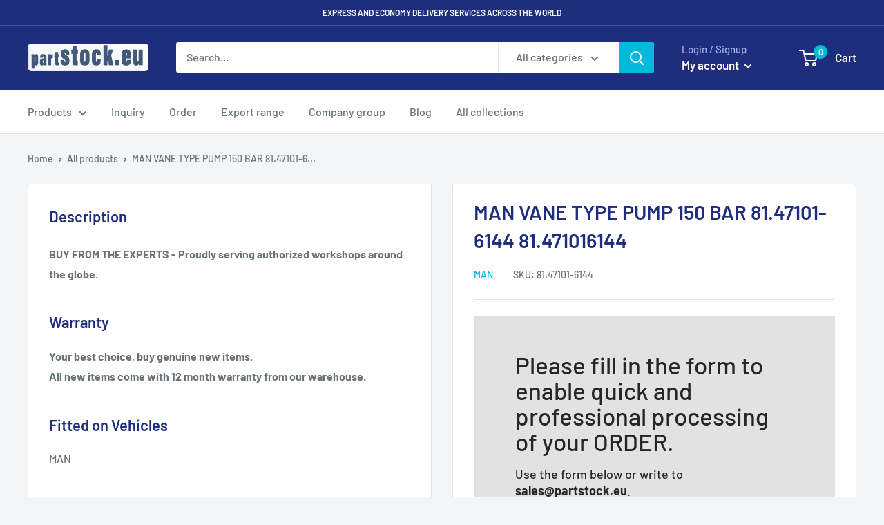

--- FILE ---
content_type: text/javascript
request_url: https://partstock.eu/cdn/shop/t/16/assets/custom.js?v=90373254691674712701624437486
body_size: -720
content:
//# sourceMappingURL=/cdn/shop/t/16/assets/custom.js.map?v=90373254691674712701624437486
